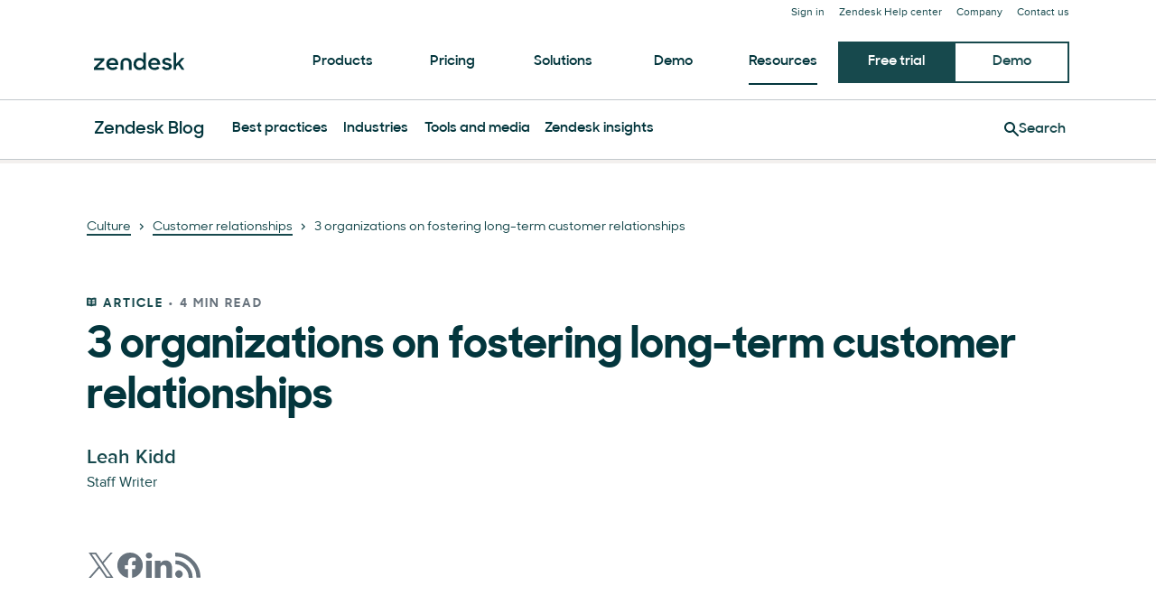

--- FILE ---
content_type: application/x-javascript
request_url: https://s.dpmsrv.com/dpm_6bb0e3b82a69a2bdf7139d17eeb5f79818b92a4d.min.js
body_size: 11421
content:
!function(){function u(r){var h=H[r];if(void 0!==h)return h.exports;h=H[r]={exports:{}};return P[r].call(h.exports,h,h.exports,u),h.exports}var P={553:function(r){!function(){function h(a,e){try{return a(e)}catch(k){return e}}function w(a,e){return a&&(b(e)||c(e))?ma.test(a)?e.getElementsByClassName(a.slice(1)):na.test(a)?e.getElementsByTagName(a):e.querySelectorAll(a):[]}function t(a){return a.replace(oa,function(a,k){return k.toUpperCase()})}function q(a,e){var k=a&&(a.matches||a.webkitMatchesSelector||
a.msMatchesSelector);return!!k&&!!e&&k.call(a,e)}function m(a){return!!a&&a===a.window}function b(a){return!!a&&9===a.nodeType}function c(a){return!!a&&1===a.nodeType}function g(a){return"function"==typeof a}function d(a){return"string"==typeof a}function f(a){return void 0===a}function s(a){return!isNaN(parseFloat(a))&&isFinite(a)}function v(a){if("object"!=typeof a||null===a)return!1;a=Object.getPrototypeOf(a);return null===a||a===Object.prototype}function n(a,e,k){if(k)for(k=a.length;k--&&!1!==
e.call(a[k],k,a[k]););else if(v(a))for(var c=Object.keys(a),b=(k=0,c.length);k<b;k++){var d=c[k];if(!1===e.call(a[d],d,a[d]))break}else for(k=0,b=a.length;k<b&&!1!==e.call(a[k],k,a[k]);k++);return a}function u(){for(var a=[],e=0;e<arguments.length;e++)a[e]=arguments[e];var e="boolean"==typeof a[0]&&a.shift(),k=a.shift(),c=a.length;if(!k)return{};if(!c)return u(e,p,k);for(var b=0;b<c;b++){var d=a[b],f;for(f in d)e&&(I(d[f])||v(d[f]))?(k[f]&&k[f].constructor===d[f].constructor||(k[f]=new d[f].constructor),
u(e,k[f],d[f])):k[f]=d[f]}return k}function J(a){return d(a)?function(e,k){return q(k,a)}:g(a)?a:a instanceof K?function(e,k){return a.is(k)}:a?function(e,k){return k===a}:function(){return!1}}function D(a,e){return e?a.filter(e):a}function L(a){return d(a)&&a.match(pa)||[]}function A(a,e,k,b){for(var c=[],d=g(e),f=b&&J(b),l=0,s=a.length;l<s;l++)if(d){var h=e(a[l]);h.length&&qa.apply(c,h)}else for(h=a[l][e];!(null==h||b&&f(-1,h));)c.push(h),h=k?h[e]:null;return c}function x(a){return 1<a.length?Q.call(a,
function(a,k,b){return X.call(b,a)===k}):a}function y(a,e,k){if(c(a)){var b=M.getComputedStyle(a,null);return k?b.getPropertyValue(e)||void 0:b[e]||a.style[e]}}function z(a,e){return parseInt(y(a,e),10)||0}function H(a,e){if(void 0===e&&(e=R.test(a)),e)return a;if(!S[a]){var k=t(a),b=""+k[0].toUpperCase()+k.slice(1);n((k+" "+ra.join(b+" ")+b).split(" "),function(e,k){if(k in sa)return S[a]=k,!1})}return S[a]}function Y(a,e,k){return void 0===k&&(k=R.test(a)),k||ta[a]||!s(e)?e:e+"px"}function Z(a,
e){var k=a.dataset[e]||a.dataset[t(e)];return ua.test(k)?k:h(JSON.parse,k)}function $(a,e){var k=a.documentElement;return Math.max(a.body["scroll"+e],k["scroll"+e],a.body["offset"+e],k["offset"+e],k["client"+e])}function aa(a,e){return z(a,"border"+(e?"Left":"Top")+"Width")+z(a,"padding"+(e?"Left":"Top"))+z(a,"padding"+(e?"Right":"Bottom"))+z(a,"border"+(e?"Right":"Bottom")+"Width")}function ba(a,e){return!e||!T.call(e,function(e){return 0>a.indexOf(e)})}function U(a){a=a.split(".");return[a[0],a.slice(1).sort()]}
function N(a,e,k,b,c){var d=a.___ce=a.___ce||{};if(e)d[e]&&(d[e]=d[e].filter(function(d){var f=d[0],g=d[1];d=d[2];if(c&&d.guid!==c.guid||!ba(f,k)||b&&b!==g)return!0;a.removeEventListener(e,d)}));else for(e in d)N(a,e,k,b,c)}function ca(a){return a.multiple&&a.options?A(Q.call(a.options,function(a){return a.selected&&!a.disabled&&!a.parentNode.disabled}),"value"):a.value||""}function da(a){if(!d(a))return[];if(va.test(a))return[F(RegExp.$1)];var e=wa.test(a)&&RegExp.$1,e=ea[e]||ea["*"];return e.innerHTML=
a,p(e.childNodes).detach().get()}function E(a,e,k,b,c,d,f,g){return n(a,function(a,d){n(p(d),function(a,d){n(p(e),function(e,f){var g=k?f:d,l=k?a:e;!function(a,e,k,b,d){b?a.insertBefore(e,k?a.firstChild:null):a.parentNode.insertBefore(e,k?a:a.nextSibling);d&&function(a,e){var k=p(a);k.filter("script").add(k.find("script")).each(function(a,k){if(ya.test(k.type)&&fa.contains(k)){var b=F("script");b.text=k.textContent.replace(za,"");n(Aa,function(a,e){k[e]&&(b[e]=k[e])});e.head.insertBefore(b,null);
e.head.removeChild(b)}})}(e,a.ownerDocument)}(k?d:f,l?g.cloneNode(!0):g,b,c,!l)},g)},f)},d),e}var ga={"class":"className",contenteditable:"contentEditable","for":"htmlFor",readonly:"readOnly",maxlength:"maxLength",tabindex:"tabIndex",colspan:"colSpan",rowspan:"rowSpan",usemap:"useMap"},B=document,M=window,fa=B.documentElement,F=B.createElement.bind(B),ha=F("div"),V=F("table"),P=F("tbody"),ia=F("tr"),I=Array.isArray,C=Array.prototype,Ba=C.concat,Q=C.filter,X=C.indexOf,ja=C.map,qa=C.push,ka=C.slice,
T=C.some,Ca=C.splice,Da=/^#(?:[\w-]|\\.|[^\x00-\xa0])*$/,ma=/^\.(?:[\w-]|\\.|[^\x00-\xa0])*$/,Ea=/<.+>/,na=/^\w+$/,K=function(){function a(a,k){if(a){if(a instanceof K)return a;var b=a;if(d(a)){if(b=(k instanceof K?k[0]:k)||B,!(b=Da.test(a)?b.getElementById(a.slice(1)):Ea.test(a)?da(a):w(a,b)))return}else if(g(a))return this.ready(a);(b.nodeType||b===M)&&(b=[b]);this.length=b.length;for(var c=0,f=this.length;c<f;c++)this[c]=b[c]}}return a.prototype.init=function(e,k){return new a(e,k)},a}(),l=K.prototype,
p=l.init;p.fn=p.prototype=l;l.length=0;l.splice=Ca;"function"==typeof Symbol&&(l[Symbol.iterator]=C[Symbol.iterator]);l.map=function(a){return p(Ba.apply([],ja.call(this,function(e,k){return a.call(e,k,e)})))};l.slice=function(a,e){return p(ka.call(this,a,e))};var oa=/-([a-z])/g;p.guid=1;p.isWindow=m;p.isFunction=g;p.isArray=I;p.isNumeric=s;p.isPlainObject=v;l.get=function(a){return f(a)?ka.call(this):this[0>(a=Number(a))?a+this.length:a]};l.eq=function(a){return p(this.get(a))};l.first=function(){return this.eq(0)};
l.last=function(){return this.eq(-1)};p.each=n;l.each=function(a){return n(this,a)};l.prop=function(a,e){if(a){if(d(a))return a=ga[a]||a,2>arguments.length?this[0]&&this[0][a]:this.each(function(k,b){b[a]=e});for(var k in a)this.prop(k,a[k]);return this}};l.removeProp=function(a){return this.each(function(e,k){delete k[ga[a]||a]})};p.extend=u;l.extend=function(a){return u(l,a)};l.filter=function(a){var e=J(a);return p(Q.call(this,function(a,b){return e.call(a,b,a)}))};var pa=/\S+/g;l.hasClass=function(a){return!!a&&
T.call(this,function(e){return c(e)&&e.classList.contains(a)})};l.removeAttr=function(a){var e=L(a);return this.each(function(a,b){c(b)&&n(e,function(a,e){b.removeAttribute(e)})})};l.attr=function(a,e){if(a){if(d(a)){if(2>arguments.length){if(!this[0]||!c(this[0]))return;var b=this[0].getAttribute(a);return null===b?void 0:b}return f(e)?this:null===e?this.removeAttr(a):this.each(function(b,k){c(k)&&k.setAttribute(a,e)})}for(b in a)this.attr(b,a[b]);return this}};l.toggleClass=function(a,e){var b=
L(a),d=!f(e);return this.each(function(a,f){c(f)&&n(b,function(a,b){d?e?f.classList.add(b):f.classList.remove(b):f.classList.toggle(b)})})};l.addClass=function(a){return this.toggleClass(a,!0)};l.removeClass=function(a){return arguments.length?this.toggleClass(a,!1):this.attr("class","")};p.unique=x;l.add=function(a,e){return p(x(this.get().concat(p(a,e).get())))};var R=/^--/,S={},sa=ha.style,ra=["webkit","moz","ms"],ta={animationIterationCount:!0,columnCount:!0,flexGrow:!0,flexShrink:!0,fontWeight:!0,
gridArea:!0,gridColumn:!0,gridColumnEnd:!0,gridColumnStart:!0,gridRow:!0,gridRowEnd:!0,gridRowStart:!0,lineHeight:!0,opacity:!0,order:!0,orphans:!0,widows:!0,zIndex:!0};l.css=function(a,e){if(d(a)){var b=R.test(a);return a=H(a,b),2>arguments.length?this[0]&&y(this[0],a,b):a?(e=Y(a,e,b),this.each(function(d,f){c(f)&&(b?f.style.setProperty(a,e):f.style[a]=e)})):this}for(var f in a)this.css(f,a[f]);return this};var ua=/^\s+|\s+$/;l.data=function(a,e){if(!a){if(!this[0])return;var b={},c;for(c in this[0].dataset)b[c]=
Z(this[0],c);return b}if(d(a))return 2>arguments.length?this[0]&&Z(this[0],a):f(e)?this:this.each(function(b,k){var c=e,c=h(JSON.stringify,c);k.dataset[t(a)]=c});for(c in a)this.data(c,a[c]);return this};n([!0,!1],function(a,e){n(["Width","Height"],function(a,c){l[(e?"outer":"inner")+c]=function(d){if(this[0])return m(this[0])?e?this[0]["inner"+c]:this[0].document.documentElement["client"+c]:b(this[0])?$(this[0],c):this[0][(e?"offset":"client")+c]+(d&&e?z(this[0],"margin"+(a?"Top":"Left"))+z(this[0],
"margin"+(a?"Bottom":"Right")):0)}})});n(["Width","Height"],function(a,e){var k=e.toLowerCase();l[k]=function(d){if(!this[0])return f(d)?void 0:this;if(!arguments.length)return m(this[0])?this[0].document.documentElement["client"+e]:b(this[0])?$(this[0],e):this[0].getBoundingClientRect()[k]-aa(this[0],!a);var g=parseInt(d,10);return this.each(function(e,b){if(c(b)){var d=y(b,"boxSizing");b.style[k]=Y(k,g+("border-box"===d?aa(b,!a):0))}})}});var W={};l.toggle=function(a){return this.each(function(e,
b){if(c(b))if(f(a)?"none"===y(b,"display"):a){if(b.style.display=b.___cd||"","none"===y(b,"display")){var d=b.style,g;g=b.tagName;if(W[g])g=W[g];else{var l=F(g);B.body.insertBefore(l,null);var s=y(l,"display");g=(B.body.removeChild(l),W[g]="none"!==s?s:"block")}d.display=g}}else b.___cd=y(b,"display"),b.style.display="none"})};l.hide=function(){return this.toggle(!1)};l.show=function(){return this.toggle(!0)};var G={focus:"focusin",blur:"focusout"},O={mouseenter:"mouseover",mouseleave:"mouseout"},
Fa=/^(mouse|pointer|contextmenu|drag|drop|click|dblclick)/i;l.off=function(a,e,k){var l=this;if(f(a))this.each(function(a,e){(c(e)||b(e)||m(e))&&N(e)});else if(d(a))g(e)&&(k=e,e=""),n(L(a),function(a,d){var f=U(d),g=f[0],s=f[1],h=O[g]||G[g]||g;l.each(function(a,d){(c(d)||b(d)||m(d))&&N(d,h,s,e,k)})});else for(var s in a)this.off(s,a[s]);return this};l.on=function(a,e,k,l,s){var h=this;if(!d(a)){for(var v in a)this.on(v,e,k,a[v],s);return this}return d(e)||(f(e)||null===e?e="":f(k)?(k=e,e=""):(l=k,
k=e,e="")),g(l)||(l=k,k=void 0),l?(n(L(a),function(a,d){var f=U(d),g=f[0],v=f[1],n=O[g]||G[g]||g,t=g in O,r=g in G;n&&h.each(function(a,d){if(c(d)||b(d)||m(d)){var f=function xa(a){if(a.target["___i"+a.type])return a.stopImmediatePropagation();if(!(a.namespace&&!ba(v,a.namespace.split("."))||!e&&(r&&(a.target!==d||a.___ot===n)||t&&a.relatedTarget&&d.contains(a.relatedTarget)))){var b=d;if(e){for(var c=a.target;!q(c,e);)if(c===d||!(c=c.parentNode))return;b=c;a.___cd=!0}a.___cd&&Object.defineProperty(a,
"currentTarget",{configurable:!0,get:function(){return b}});Object.defineProperty(a,"data",{configurable:!0,get:function(){return k}});c=l.call(b,a,a.___td);s&&N(d,n,v,e,xa);!1===c&&(a.preventDefault(),a.stopPropagation())}};f.guid=l.guid=l.guid||p.guid++;(function(a,b,e,d,c){var k=a.___ce=a.___ce||{};k[b]=k[b]||[];k[b].push([e,d,c]);a.addEventListener(b,c)})(d,n,v,e,f)}})}),this):this};l.one=function(a,b,d,c){return this.on(a,b,d,c,!0)};l.ready=function(a){var b=function(){return setTimeout(a,0,
p)};return"loading"!==B.readyState?b():B.addEventListener("DOMContentLoaded",b),this};l.trigger=function(a,b){if(d(a)){var c=U(a),f=c[0],c=c[1],l=O[f]||G[f]||f;if(!l)return this;var s=Fa.test(l)?"MouseEvents":"HTMLEvents";(a=B.createEvent(s)).initEvent(l,!0,!0);a.namespace=c.join(".");a.___ot=f}a.___td=b;var h=a.___ot in G;return this.each(function(b,e){h&&g(e[a.___ot])&&(e["___i"+a.type]=!0,e[a.___ot](),e["___i"+a.type]=!1);e.dispatchEvent(a)})};var Ga=/%20/g,Ha=/\r?\n/g,Ia=/file|reset|submit|button|image/i,
la=/radio|checkbox/i;l.serialize=function(){var a="";return this.each(function(b,c){n(c.elements||[c],function(b,e){if(!(e.disabled||!e.name||"FIELDSET"===e.tagName||Ia.test(e.type)||la.test(e.type)&&!e.checked)){var c=ca(e);f(c)||n(I(c)?c:[c],function(b,c){var d=a,f;f="&"+encodeURIComponent(e.name)+"="+encodeURIComponent(c.replace(Ha,"\r\n")).replace(Ga,"+");a=d+f})}})}),a.slice(1)};l.val=function(a){return arguments.length?this.each(function(b,c){var d=c.multiple&&c.options;if(d||la.test(c.type)){var g=
I(a)?ja.call(a,String):null===a?[]:[String(a)];d?n(c.options,function(a,b){b.selected=0<=g.indexOf(b.value)},!0):c.checked=0<=g.indexOf(c.value)}else c.value=f(a)||null===a?"":a}):this[0]&&ca(this[0])};l.clone=function(){return this.map(function(a,b){return b.cloneNode(!0)})};l.detach=function(a){return D(this,a).each(function(a,b){b.parentNode&&b.parentNode.removeChild(b)}),this};var wa=/^\s*<(\w+)[^>]*>/,va=/^<(\w+)\s*\/?>(?:<\/\1>)?$/,ea={"*":ha,tr:P,td:ia,th:ia,thead:V,tbody:V,tfoot:V};p.parseHTML=
da;l.empty=function(){return this.each(function(a,b){for(;b.firstChild;)b.removeChild(b.firstChild)})};l.html=function(a){return arguments.length?f(a)?this:this.each(function(b,d){c(d)&&(d.innerHTML=a)}):this[0]&&this[0].innerHTML};l.remove=function(a){return D(this,a).detach().off(),this};l.text=function(a){return f(a)?this[0]?this[0].textContent:"":this.each(function(b,d){c(d)&&(d.textContent=a)})};l.unwrap=function(){return this.parent().each(function(a,b){if("BODY"!==b.tagName){var c=p(b);c.replaceWith(c.children())}}),
this};l.offset=function(){var a=this[0];if(a)return a=a.getBoundingClientRect(),{top:a.top+M.pageYOffset,left:a.left+M.pageXOffset}};l.offsetParent=function(){return this.map(function(a,b){for(var c=b.offsetParent;c&&"static"===y(c,"position");)c=c.offsetParent;return c||fa})};l.position=function(){var a=this[0];if(a){var b="fixed"===y(a,"position"),d=b?a.getBoundingClientRect():this.offset();if(!b){for(var f=a.ownerDocument,b=a.offsetParent||f.documentElement;(b===f.body||b===f.documentElement)&&
"static"===y(b,"position");)b=b.parentNode;b!==a&&c(b)&&(f=p(b).offset(),d.top-=f.top+z(b,"borderTopWidth"),d.left-=f.left+z(b,"borderLeftWidth"))}return{top:d.top-z(a,"marginTop"),left:d.left-z(a,"marginLeft")}}};l.children=function(a){return D(p(x(A(this,function(a){return a.children}))),a)};l.contents=function(){return p(x(A(this,function(a){return"IFRAME"===a.tagName?[a.contentDocument]:"TEMPLATE"===a.tagName?a.content.childNodes:a.childNodes})))};l.find=function(a){return p(x(A(this,function(b){return w(a,
b)})))};var za=/^\s*<!(?:\[CDATA\[|--)|(?:\]\]|--)>\s*$/g,ya=/^$|^module$|\/(java|ecma)script/i,Aa=["type","src","nonce","noModule"];l.after=function(){return E(arguments,this,!1,!1,!1,!0,!0)};l.append=function(){return E(arguments,this,!1,!1,!0)};l.appendTo=function(a){return E(arguments,this,!0,!1,!0)};l.before=function(){return E(arguments,this,!1,!0)};l.insertAfter=function(a){return E(arguments,this,!0,!1,!1,!1,!1,!0)};l.insertBefore=function(a){return E(arguments,this,!0,!0)};l.prepend=function(){return E(arguments,
this,!1,!0,!0,!0,!0)};l.prependTo=function(a){return E(arguments,this,!0,!0,!0,!1,!1,!0)};l.replaceWith=function(a){return this.before(a).remove()};l.replaceAll=function(a){return p(a).replaceWith(this),this};l.wrapAll=function(a){a=p(a);for(var b=a[0];b.children.length;)b=b.firstElementChild;return this.first().before(a),this.appendTo(b)};l.wrap=function(a){return this.each(function(b,c){var d=p(a)[0];p(c).wrapAll(b?d.cloneNode(!0):d)})};l.wrapInner=function(a){return this.each(function(b,c){var d=
p(c),f=d.contents();f.length?f.wrapAll(a):d.append(a)})};l.has=function(a){var b=d(a)?function(b,c){return w(a,c).length}:function(b,c){return c.contains(a)};return this.filter(b)};l.is=function(a){var b=J(a);return T.call(this,function(a,c){return b.call(a,c,a)})};l.next=function(a,b,c){return D(p(x(A(this,"nextElementSibling",b,c))),a)};l.nextAll=function(a){return this.next(a,!0)};l.nextUntil=function(a,b){return this.next(b,!0,a)};l.not=function(a){var b=J(a);return this.filter(function(f,g){return(!d(a)||
c(g))&&!b.call(g,f,g)})};l.parent=function(a){return D(p(x(A(this,"parentNode"))),a)};l.index=function(a){var b=a?p(a)[0]:this[0];a=a?this:p(b).parent().children();return X.call(a,b)};l.closest=function(a){var b=this.filter(a);if(b.length)return b;var c=this.parent();return c.length?c.closest(a):b};l.parents=function(a,b){return D(p(x(A(this,"parentElement",!0,b))),a)};l.parentsUntil=function(a,b){return this.parents(b,a)};l.prev=function(a,b,c){return D(p(x(A(this,"previousElementSibling",b,c))),
a)};l.prevAll=function(a){return this.prev(a,!0)};l.prevUntil=function(a,b){return this.prev(b,!0,a)};l.siblings=function(a){return D(p(x(A(this,function(a){return p(a).parent().children().not(a)}))),a)};r.exports=p}()},597:function(r,h){h.Z=function(h){var t=[],q=function(b,c){c=null==(c="function"==typeof c?c():c)?"":c;t[t.length]=encodeURIComponent(b)+"="+encodeURIComponent(c)},m=function(b,c){var g,d;if(b)if(Array.isArray(c))for(g=0,d=c.length;g<d;g++)m(b+"["+("object"==typeof c[g]&&c[g]?g:"")+
"]",c[g]);else if("[object Object]"===Object.prototype.toString.call(c))for(g in c)m(b+"["+g+"]",c[g]);else q(b,c);else if(Array.isArray(c))for(g=0,d=c.length;g<d;g++)q(c[g].name,c[g].value);else for(g in c)m(g,c[g]);return t};return m("",h).join("&")}},646:function(r){r.exports=function(){function h(h){for(var t=1;t<arguments.length;t++){var q=arguments[t],m;for(m in q)h[m]=q[m]}return h}return function t(q,m){function b(b,g,d){if("undefined"!=typeof document){"number"==typeof(d=h({},m,d)).expires&&
(d.expires=new Date(Date.now()+864E5*d.expires));d.expires&&(d.expires=d.expires.toUTCString());b=encodeURIComponent(b).replace(/%(2[346B]|5E|60|7C)/g,decodeURIComponent).replace(/[()]/g,escape);var f="",s;for(s in d)d[s]&&(f+="; "+s,!0!==d[s]&&(f+="="+d[s].split(";")[0]));return document.cookie=b+"="+q.write(g,b)+f}}return Object.create({set:b,get:function(b){if("undefined"!=typeof document&&(!arguments.length||b)){for(var g=document.cookie?document.cookie.split("; "):[],d={},f=0;f<g.length;f++){var s=
g[f].split("="),h=s.slice(1).join("=");try{var n=decodeURIComponent(s[0]);if(d[n]=q.read(h,n),b===n)break}catch(m){}}return b?d[b]:d}},remove:function(c,g){b(c,"",h({},g,{expires:-1}))},withAttributes:function(b){return t(this.converter,h({},this.attributes,b))},withConverter:function(b){return t(h({},this.converter,b),this.attributes)}},{attributes:{value:Object.freeze(m)},converter:{value:Object.freeze(q)}})}({read:function(h){return'"'===h[0]&&(h=h.slice(1,-1)),h.replace(/(%[\dA-F]{2})+/gi,decodeURIComponent)},
write:function(h){return encodeURIComponent(h).replace(/%(2[346BF]|3[AC-F]|40|5[BDE]|60|7[BCD])/g,decodeURIComponent)}},{path:"/"})}()},833:function(){"undefined"==typeof Promise&&(window.Promise=function(){});void 0===Object.assign&&(Object.assign=function(r,h){for(var u,t,q=Object(r),m=1;m<arguments.length;m++){for(var b in u=Object(arguments[m]))Object.prototype.hasOwnProperty.call(u,b)&&(q[b]=u[b]);if(Object.getOwnPropertySymbols){t=Object.getOwnPropertySymbols(u);for(var c=0;c<t.length;c++)Object.prototype.propertyIsEnumerable.call(u,
t[c])&&(q[t[c]]=u[t[c]])}}return q})}},H={};u.n=function(r){var h=r&&r.__esModule?function(){return r["default"]}:function(){return r};return u.d(h,{a:h}),h};u.d=function(r,h){for(var w in h)u.o(h,w)&&!u.o(r,w)&&Object.defineProperty(r,w,{enumerable:!0,get:h[w]})};u.o=function(r,h){return Object.prototype.hasOwnProperty.call(r,h)};(function(){var r=u(553),h=u.n(r),w=function(m,b){var c=function(b,c,g){if("greater"===c)return b>g;if("less"===c)return b<g;if("equals"===c)return b===g;if("not_equals"===
c)return b!==g;if("contains"===c)return-1<"".concat(b).indexOf("".concat(g));if("not_contains"===c)return-1==="".concat(b).indexOf("".concat(g));if("regex"===c)try{return(new RegExp("".concat(g))).test("".concat(b))}catch(h){}return!1},g={JavascriptFn:function(b,c){var g=new Function("var $ = window.dpmPixels[0].$; "+c.param),h=!1;try{h=g.call(null)}catch(n){}return h},UserClickAd:function(b,f){if(!f.param||f.param&&0===f.param.length||0===b.pageVariables.clickedAds.length)return 0<b.pageVariables.clickedAds.length;
var g=b.pageVariables.clickedAds[b.pageVariables.clickedAds.length-1],h=c(g.src,f.match_type,f.param);return f.param_href&&(h=h&&c(g.src,f.match_type_href,f.param_href)),h},DayOfWeek:function(b,f){var g=new Date;return g.setTime(b.pageVariables.loadedAt),c(f.param,f.match_type,g.getDay())},DayPart:function(b,c){var g=new Date;g.setTime(b.pageVariables.loadedAt);var g=100*g.getHours(),h=parseInt(c.t1.replace(":",""),10),n=parseInt(c.t2.replace(":",""),10);return g>=h&&g<=n},TimeOnPage:function(b,f){return c(b.pageVariables.timeOnPage,
f.match_type,f.param)},TimeOnSite:function(b,f){return c(b.pageVariables.timeOnSite,f.match_type,f.param)},PageDepth:function(b,f){return c(b.pageVariables.numUrls,f.match_type,f.param)},PageTitle:function(b,f){return c(b.pageVariables.pageTitle,f.match_type,f.param)},PageContent:function(b,f){var g="";try{g=h()(f.selector).length?h()(f.selector).html().toLowerCase():""}catch(m){}return c(g,f.match_type,f.param.toLowerCase())},PageUrl:function(b,f){return c(b.pageVariables.href,f.match_type,f.param)},
PageSource:function(b,f){return c(h()("html").html().toLowerCase(),f.match_type,f.param.toLowerCase())},UserGeoIPCountry:function(b,f){return c(b.userVariables.country_code,f.match_type,f.param)},UserGeoIPCity:function(b,f){return c(b.userVariables.city,f.match_type,f.param)},UserGeoIPDMA:function(b,f){return c(b.userVariables.dma,f.match_type,f.param)},DfpContains:function(b,f){for(var g=0,h=b.pageVariables.adElements;g<h.length;g++){var n=h[g];if(!1!==n.isDfp&&c(n.src,f.match_type,f.param))return!0}return!1},
UrlContains:function(b,f){for(var g=0,h=b.pageVariables.adElements;g<h.length;g++)if(c(h[g].src,f.match_type,f.param))return!0;return!1},HrefContains:function(b,f){for(var g=0,h=b.pageVariables.adElements;g<h.length;g++)if(c(h[g].href,f.match_type,f.param))return!0;return!1}};return b.type in g&&g[b.type].call(null,m,b.form_parameters)},t=u(597).Z,q=u(646);u(833);r=function(){function m(b,c){this.config=b;this.lastMouse={x:0,y:0};this.evalImpressionSegments=!1;this.pixelIndex=null;this.matchedSegmentIds=
[];this.userVariables={appnexusId:"",sCast:[],country_code:"",city:"",dma:"",latitude:"",longitude:"",dpmUserId:q.get("dpm_uid"),dpmCustomSessionId:!1};var g={zn:null,sn:null};this.extractedPageVariables=g;c&&(this.extractedPageVariables=c.call(null,h(),q));this.extractedPageVariables||(this.extractedPageVariables=g);void 0===this.extractedPageVariables.sessionId&&(this.userVariables.dpmCustomSessionId=!0,this.extractedPageVariables.sessionId=q.get("dpm_sid"));this.$=h();"undefined"==typeof console&&
(window.console={log:function(){}});void 0===window.dpmPixels&&(window.dpmPixels=[]);this.pageVariables=Object.assign({},this.extractedPageVariables,{cl:this.config.cl,loadedAt:(new Date).getTime(),adElements:[],clickedAds:[]});this.init()}return m.prototype.init=function(){var b=this;window.dpmPixels.push(this);this.pixelIndex=window.dpmPixels.length-1;this.pageVariables.pageTitle=h()("title").text();this.pageVariables.href=window.location.href;this.pageVariables.clientUserId=window.clientUserId;
this.pageVariables.timeOnPage=0;this.pageVariables.timeOnSite=0;this.pageVariables.numUrls=0;q.get("dpm_time_site")&&(this.pageVariables.timeOnSite=parseInt(q.get("dpm_time_site"),10));q.get("dpm_url_count")&&(this.pageVariables.numUrls=parseInt(q.get("dpm_url_count"),10));this.pageVariables.numUrls+=1;q.set("dpm_url_count","".concat(this.pageVariables.numUrls),{path:"/"});h()(document).ready(function(){b.doFindAds()});window.addEventListener("resize",function(c){b.doFindAds()});window.addEventListener("blur",
function(c){b.onWindowBlur()});h()(document).on("mousemove",function(c){b.lastMouse={x:c.pageX,y:c.pageY}});h()(document).on("syncClientUserId",function(c){return b.onAddUserSyncEventListener(c)});this.fireUserSync();this.makeRequest("xImp",{aUid:this.userVariables.dpmUserId||null,aSid:this.extractedPageVariables.sessionId||null,aSidCustom:this.userVariables.dpmCustomSessionId?1:0,cCid:this.extractedPageVariables.clientCustomId||null});window.setInterval(function(){return b.onTick()},1E3)},m.prototype.doFindAds=
function(){var b=this;this.findAds().then(function(c){return b.pageVariables.adElements=c})},m.prototype.onTick=function(){var b=this.pageVariables.timeOnPage;this.pageVariables.timeOnPage=((new Date).getTime()-this.pageVariables.loadedAt)/1E3;this.pageVariables.timeOnSite+=this.pageVariables.timeOnPage-b;q.set("dpm_time_site","".concat(this.pageVariables.timeOnSite),{path:"/"});!1===this.evalImpressionSegments&&(this.matchAllSegments(this.getEnvironment(),this.config.segments.all),this.evalImpressionSegments=
!0);!1===document.hidden&&this.matchAllSegments(this.getEnvironment(),this.config.segments.time)},m.prototype.onWindowBlur=function(){var b=this.getIsInAd(this.lastMouse);void 0!==b&&(this.makeRequest("xClk",{uuid:this.userVariables.requestUUID,position:b.position,src:b.src}),this.pageVariables.clickedAds.push({position:b.position,src:b.src}),this.matchAllSegments(this.getEnvironment(),this.config.segments.all))},m.prototype.getIsInAd=function(b){for(var c=0,g=this.pageVariables.adElements;c<g.length;c++){var d=
g[c],f=d.position;if(b.x>=f[0]&&b.x<=f[1]&&b.y>=f[2]&&b.y<=f[3])return d}},m.prototype.getEnvironment=function(){return{pageVariables:this.pageVariables,userVariables:this.userVariables}},m.prototype.fireUserSync=function(){var b=null,c="".concat(this.extractedPageVariables.clientUserIdVariable);if(!this.extractedPageVariables.autoFireUserSyncEvent)return!1;0<c.length&&(b=c);this.doUserSync(b)},m.prototype.doUserSync=function(b){b&&(b="".concat(("https:"===document.location.protocol?"https://":"http://")+
this.config.endpoint,"?q=idMatchSync&clientID=").concat(this.config.cl,"&clientUserID=").concat(b),this.getScript(b))},m.prototype.onAddUserSyncEventListener=function(b){var c=null,g="".concat(this.extractedPageVariables.clientUserIdVariable);0<g.length&&(c=g);b.detail&&b.detail.clientId&&b.detail.clientId.length&&(c=b.detail.clientUserId);this.doUserSync(c)},m.prototype.addUserToSegments=function(b){this.makeRequest("xSeg",{ids:b.join(",")});this.matchedSegmentIds=this.matchedSegmentIds.concat(b);
for(var c=("https:"===document.location.protocol?"https://":"http://")+"ib.adnxs.com/seg?member=827&consent=1&add=",g=0;g<b.length;){var d=b.slice(g,g+20);if(g+=20,!1===this.config.debug)d="<img alt='' style='display:none;width:1px;' src='".concat(c).concat(d.join(","),"' />"),h()("body").append(d)}},m.prototype.extractAdHref=function(b){var c;b=h()(b);if(b.attr("src")&&-1<b.attr("src").indexOf("javascript:")&&b.attr("name")){b=null!==(c=b.attr("name"))&&void 0!==c?c:"";c=window.frames[parseInt(b,
10)];b=c.document.getElementsByTagName("noscript");c=c.document.getElementsByTagName("a");if(b.length&&(b=h()(h()(b[0]).text()),b.attr("href")&&b.attr("href").length))return b.attr("href");for(b=0;b<c.length;b++)if(h()(c[b]).attr("href"))return h()(c[b]).attr("href")}else if(b.parents("a").length)return b.parents("a").first().attr("href");return""},m.prototype.extractAdSrc=function(b){var c="";b=h()(b);if(b.attr("src")&&-1<b.attr("src").indexOf("javascript:")&&b.attr("name")){b=window.frames[parseInt(b.attr("name"),
10)];var g=Array.from(b.document.getElementsByTagName("img")),d=Array.from(b.document.getElementsByTagName("object")),f=Array.from(b.document.getElementsByTagName("embed"));b=0;for(g=[].concat(g,d,f);b<g.length;b++){d=g[b];if(h()(d).attr("src")){c=h()(d).attr("src");break}if(h()(d).attr("flashvars")){c=h()(d).attr("flashvars");break}}}else b.attr("src")&&(c=b.attr("src")),b.attr("flashvars")&&(c=b.attr("flashvars"));return decodeURIComponent(c)},m.prototype.getScript=function(b){return new Promise(function(c,
g){var d=document.createElement("script"),f=document.getElementsByTagName("script")[0];d.src=b;f.parentNode.insertBefore(d,f);d.async=!0;d.onload=function(){return c()};d.onerror=function(){return c()}})},m.prototype.makeRequest=function(b,c){var g=(new Date).getTimezoneOffset(),d=window.location.href.substr(0,500);-1<d.indexOf("gekko.spiceworks.com/tags")?d="https://gekko.spiceworks.com":void 0!==this.extractedPageVariables.customUrl&&(d=this.extractedPageVariables.customUrl);g={q:b,v:"1.x",ep:c,
cl:this.config.cl,pixelIndex:this.pixelIndex,r:Math.floor(1E6*Math.random()),tzOffset:g,url:d};d=Object.assign({},this.extractedPageVariables,g);delete d.customUrl;var g="https:"===document.location.protocol?"https://":"http://",f=g+this.config.endpoint,h="";"xImp"===b?(d.pageTitle=document.title.substring(0,200),d="".concat(f,"?id=$UID&consent=1&").concat(encodeURIComponent(t(d))),h="".concat(g,"ib.adnxs.com/getuid?").concat(d)):(Object.assign(d,{id:this.userVariables.appnexusId}),h=f+"?"+t(d));
return this.getScript(h)},m.prototype.findAds=function(){var b=this;return new Promise(function(c,g){var d=[];h()("object, embed, img, iframe").each(function(c,g){var m=new Promise(function(c,d){h()(g).on("load",function(d){c(b.getAdInfoFromElement(g))});c(b.getAdInfoFromElement(g))});d.push(m)});Promise.all(d).then(function(b){b=b.filter(function(b){return null!==b});c(b)})["catch"](function(b){c([])})})},m.prototype.getAdInfoFromElement=function(b){var c=h()(b).width()+"x"+h()(b).height();if(-1===
"120x60 160x600 180x150 200x200 300x250 300x50 300x1050 320x50 336x280 468x60 640x1136 728x90 750x1334 970x250 970x90 1080x1920 1024x768 768x1024 480x320 320x480 320x100 300x600 300x100 250x250 234x60 125x125 120x600 120x240 88x31 980x120 980x90 950x90 930x180 750x300 750x200 750x100 580x400 250x360 240x400".split(" ").indexOf(c))return null;var c=h()(b).offset(),g=h()(b).height(),d=h()(b).width();h()(b).is("iframe")&&(g*=1.1,d*=1.1);var f=this.extractAdSrc(b),m=this.extractAdHref(b),v=!1;return(-1!==
f.indexOf("doubleclick")||-1!==f.indexOf("google")||-1!==f.indexOf("dfp")||-1!==m.indexOf("doubleclick")||-1!==m.indexOf("google")||-1!==m.indexOf("dfp")||b.hasAttribute("data-google-container-id"))&&(v=!0),{position:[c.left,c.left+d,c.top,c.top+g],isDfp:v,src:f,href:m}},m.prototype.matchAllSegments=function(b,c){var g=this,d=c.filter(function(b){return-1===g.matchedSegmentIds.indexOf(parseInt(b.id,10))}),f={index:0,segments:d,matched:[]},h=function(c){g.matchSegment(b,c.segments[c.index])&&c.matched.push(c.segments[c.index]);
c.index<c.segments.length-1?window.requestAnimationFrame(function(){return h(c)}):g.processMatchedSegments(c.matched);c.index+=1};0<d.length&&window.requestAnimationFrame(function(){return h(f)})},m.prototype.matchSegment=function(b,c){for(var g=!0,d=0,f=c.rulesets;d<f.length;d++){for(var h=!0,m=f[d],n=0,q=m.rules;n<q.length;n++){var r=w(b,q[n]);if(r){if("ANY"===m.match_type){h=r;break}h=h&&!0}else if(h=!1,"ALL"===m.match_type)break}if(h){if("ANY"===c.match_type){g=!0;break}g=g&&!0}else if(g=!1,"ALL"===
c.match_type)break}return g},m.prototype.processMatchedSegments=function(b){if(0!==b.length){for(var c=[],g=0;g<b.length;g++){var d=b[g];c.push(parseInt(d.id,10))}this.addUserToSegments(c);for(var c=[],f="",g=0;g<b.length;g++){for(var m=0,q=(d=b[g]).imgs;m<q.length;m++)(n=q[m]).length&&(n="<img alt='' style='display:none;width:1px;' src='".concat(n,"' />"),h()("body").append(n));for(n=0;n<d.js.length;n++)d.js[n]="".concat(d.js[n]).trim(),d.js[n].length&&-1===d.js[n].indexOf(d.js[n])&&c.push(d.js[n]);
d.html&&d.html.length&&(f+="\n"+d.html)}if(0===c.length)0<f.length&&h()("body").append(f);else{b=[];for(d=0;d<c.length;d++){var n=c[d];b.push(this.getScript(n))}0<f.length&&Promise.all(b).then(function(){return h()("body").append(f)})}}},m.prototype.hasCORSSupport=function(){return"withCredentials"in new XMLHttpRequest},m.prototype.createPixelForUrls=function(b){this.config.debug||b.forEach(function(b){b="<img alt='' width='1' height='1' style='display:none;width:1px;' src='".concat(b,"' />");h()("body").append(b)})},
m.prototype.updateUserVariable=function(b){if(this.userVariables.dpmCustomSessionId&&b.sessionId&&(q.set("dpm_sid",b.sessionId,{expires:1/48}),this.extractedPageVariables.sessionId=b.sessionId),b.dpmUserId&&q.set("dpm_uid",b.dpmUserId,{expires:180}),this.userVariables=Object.assign({},this.userVariables,{},b),this.config.cookieSync5Enabled)b="https://a.usbrowserspeed.com/cs?pid=d177d942cb8207b52f57818feb9bb79a7b77ce6e0ed688e3af36875661b9be1d&r=https%3A%2F%2Fs.dpmsrv.com%2Fblank.png&puid=".concat(encodeURIComponent("dpmpixc["+
this.config.cl+"]a["+this.userVariables.appnexusId+"]s["+(this.userVariables.requestUUID||"")+"]")),b='<img style="display:none; width:1px; height:1px;" src="'.concat(b,'" />'),h()("body").append(b)},m.prototype.initCors=function(){var b=("https:"===document.location.protocol?"https://":"http://")+this.config.endpoint+"?q=corsImp",c=JSON.stringify(this.getEnvironment()),g=new XMLHttpRequest;g.open("POST",b);g.setRequestHeader("Content-Type","application/json; charset=utf-8");g.onload=function(){};
g.send(encodeURI(c))},m}();h();new r({segments:{all:[{rulesets:[{is_active:!0,match_type:"ANY",rules:[]}],imgs:[""],js:[""],html:null,id:"35557257",match_type:"ALL"},{rulesets:[{is_active:!0,match_type:"ANY",rules:[]}],imgs:[""],js:[""],html:null,id:"35557258",match_type:"ALL"}],time:[]},appnexusMemberId:"827",debug:!1,bornOnDate:"2026-01-07T11:08:19-05:00",cl:1478,cookieSync5Enabled:!0,cookieSyncLIEnabled:!1,endpoint:"a.dpmsrv.com/dpmpxl/index.php"},function(h,b){})})()}();


--- FILE ---
content_type: text/javascript; charset=utf-8
request_url: https://cdn.bizible.com/xdc.js?_biz_u=733d5d842b6b4ddd8c25fc41dc4ea322&_biz_h=-1719904874&cdn_o=a&jsVer=4.25.11.25
body_size: 218
content:
(function () {
    BizTrackingA.XdcCallback({
        xdc: "733d5d842b6b4ddd8c25fc41dc4ea322"
    });
})();
;


--- FILE ---
content_type: text/plain
request_url: https://c.6sc.co/?m=1
body_size: 1
content:
6suuid=96aa37173a0c0500312770694902000020620100

--- FILE ---
content_type: text/plain
request_url: https://c.6sc.co/?m=1
body_size: 1
content:
6suuid=96aa37173a0c0500312770694902000020620100